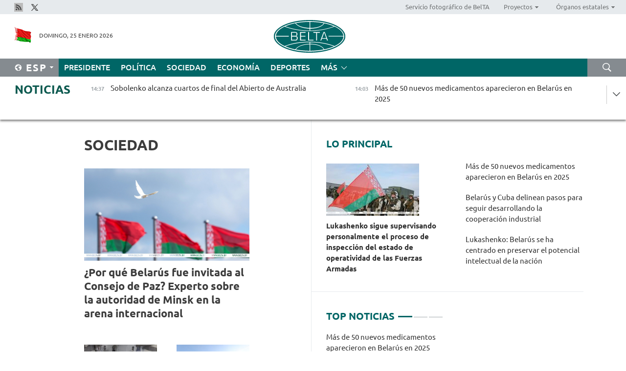

--- FILE ---
content_type: text/html; charset=UTF-8
request_url: https://esp.belta.by/society/page/16/?day=31&month=05&year=24
body_size: 12443
content:
    
    	<!DOCTYPE HTML>
	<html lang="es-ES" >
	<head  prefix="article: https://ogp.me/ns/article#">
		<title>Sociedad Página 16</title>
		<meta http-equiv="Content-Type" content="text/html; charset=utf-8">
                <meta name="viewport" content="width=device-width">
		<link rel="stylesheet" href="/styles/general_styles.css" type="text/css">
                                <link rel="stylesheet" href="/styles/styles2.css?1769341019" type="text/css">
                                <link rel="stylesheet" href="/styles/styles.css?1769341019" type="text/css">
                <link rel="stylesheet" href="/styles/tr_styles.css" type="text/css">
                            <link rel="icon" href="/desimages/fav.png" type="image/png">
		<meta name="keywords" content="Noticias de sociedad, noticias de la vida social, vida social, pensión, campaña de ingreso, centros docentes superiores de Belarús, vivienda en Belarús, educación superior, turismo y agroturismo en Belarús">
		<meta name="description" content="Noticias de sociedad. Turismo en Belarús Página 16">
                
                <link rel = "canonical" href="https://esp.belta.by/society/page/16/">
                
	    		                        <!-- Yandex.Metrika informer -->
<a href="https://metrika.yandex.by/stat/?id=15029098&amp;from=informer"
target="_blank" rel="nofollow"><img src="https://informer.yandex.ru/informer/15029098/1_1_FFFFFFFF_EFEFEFFF_0_pageviews"
style="width:80px; height:15px; border:0; display:none" alt="Яндекс.Метрика" title="Яндекс.Метрика: данные за сегодня (просмотры)" class="ym-advanced-informer" data-cid="15029098" data-lang="ru" /></a>
<!-- /Yandex.Metrika informer -->

<!-- Yandex.Metrika counter -->
<script type="text/javascript" >
   (function(m,e,t,r,i,k,a){m[i]=m[i]||function(){(m[i].a=m[i].a||[]).push(arguments)};
   m[i].l=1*new Date();
   for (var j = 0; j < document.scripts.length; j++) {if (document.scripts[j].src === r) { return; }}
   k=e.createElement(t),a=e.getElementsByTagName(t)[0],k.async=1,k.src=r,a.parentNode.insertBefore(k,a)})
   (window, document, "script", "https://mc.yandex.ru/metrika/tag.js", "ym");

   ym(15029098, "init", {
        clickmap:true,
        trackLinks:true,
        accurateTrackBounce:true,
        webvisor:true
   });
</script>
<noscript><div><img src="https://mc.yandex.ru/watch/15029098" style="position:absolute; left:-9999px;" alt="" /></div></noscript>
<!-- /Yandex.Metrika counter -->

            
                        <meta name="google-site-verification" content="Dd8uWU7VCf77OeeHXR5DHMQmZ-7j6FLk_JRDg71UqnQ" />

            
        

                                                                	</head>
	
	<body>

                
        <a id="top"></a>

    <div class="all   ">
        <div class="ban_main_top">
            
        </div>
        <div class="top_line">
	                <div class="social_icons">
                                          <a href="/rss" title="Rss"  target ="_blank" onmouseover="this.children[0].src='https://esp.belta.by/images/storage/banners/000015_e75332d9759a535dbd02582b38240ace_work.jpg'" onmouseout="this.children[0].src='https://esp.belta.by/images/storage/banners/000015_06c67faab12793f011de90a38aef8cf1_work.jpg'">
                    <img src="https://esp.belta.by/images/storage/banners/000015_06c67faab12793f011de90a38aef8cf1_work.jpg" alt="Rss" title="Rss" />
                </a>
                                              <a href="https://x.com/BeltaNoticias" title="X"  target ="_blank" onmouseover="this.children[0].src='https://esp.belta.by/images/storage/banners/000015_a684634ca82214029cee637c787afde4_work.jpg'" onmouseout="this.children[0].src='https://esp.belta.by/images/storage/banners/000015_37f1cc3c5e7e857bdb12fbc827944851_work.jpg'">
                    <img src="https://esp.belta.by/images/storage/banners/000015_37f1cc3c5e7e857bdb12fbc827944851_work.jpg" alt="X" title="X" />
                </a>
                        </div>
    
	        <script>
        var scroll_items = Array();
    </script>
<div class="projects_menu">
	
                    <div class="projects_menu_item " id="pr_el_114"><a target="_blank"  href="http://photobelta.by/"  title="Servicio fotográfico de BelTA" >
            <span>Servicio fotográfico de BelTA</span>    </a>
            </div>
	
                    <div class="projects_menu_item projects_menu_drop" id="pr_el_112"><a   href="https://esp.belta.by/"  title="Proyectos" >
            <span>Proyectos</span>    </a>
                    <script>
                var scroll_pr_m = "pr_m_112";
                scroll_items[scroll_items.length] = "pr_m_112";
            </script>
          <div class="projects_menu_s" id="pr_m_112">  
           	
                <div class="pr_menu_s_item">
                                                                                                                        <a target="_blank"   href="http://atom.belta.by/en" title="ENERGÍA NUCLEAR EN BELARÚS Y EN EL MUNDO" >ENERGÍA NUCLEAR EN BELARÚS Y EN EL MUNDO</a>
                        
                                    </div>
                       </div> 
            </div>
	
                    <div class="projects_menu_item projects_menu_drop" id="pr_el_115"><a   href="https://esp.belta.by/"  title="Órganos estatales" >
            <span>Órganos estatales</span>    </a>
                    <script>
                var scroll_pr_m = "pr_m_115";
                scroll_items[scroll_items.length] = "pr_m_115";
            </script>
          <div class="projects_menu_s" id="pr_m_115">  
           	
                <div class="pr_menu_s_item">
                                                                                                                        <a target="_blank"   href="http://president.gov.by/en/" title="Presidente de Belarús" >Presidente de Belarús</a>
                        
                                    </div>
            	
                <div class="pr_menu_s_item">
                                                                                                                        <a target="_blank"   href="http://www.government.by/en/" title="Consejo de Ministros" >Consejo de Ministros</a>
                        
                                    </div>
            	
                <div class="pr_menu_s_item">
                                                                                                                        <a target="_blank"   href="http://www.sovrep.gov.by/en/" title="Consejo de la República" >Consejo de la República</a>
                        
                                    </div>
            	
                <div class="pr_menu_s_item">
                                                                                                                        <a target="_blank"   href="http://house.gov.by/en/" title="Cámara de Representantes" >Cámara de Representantes</a>
                        
                                    </div>
            	
                <div class="pr_menu_s_item">
                                                                                                                        <a target="_blank"   href="http://www.kc.gov.by/en/" title="Tribunal Constitucional" >Tribunal Constitucional</a>
                        
                                    </div>
            	
                <div class="pr_menu_s_item">
                                                                                                                        <a target="_blank"   href="http://www.court.gov.by/" title="Tribunal Supremo" >Tribunal Supremo</a>
                        
                                    </div>
            	
                <div class="pr_menu_s_item">
                                                                                                                        <a target="_blank"   href="http://www.kgk.gov.by/en" title="Comité Estatal de Control" >Comité Estatal de Control</a>
                        
                                    </div>
            	
                <div class="pr_menu_s_item">
                                                                                                                        <a target="_blank"   href="http://www.prokuratura.gov.by/en/" title="Fiscalía General" >Fiscalía General</a>
                        
                                    </div>
            	
                <div class="pr_menu_s_item">
                                                                                                                        <a target="_blank"   href="http://www.nbrb.by/engl/" title="Banco Nacional" >Banco Nacional</a>
                        
                                    </div>
            	
                <div class="pr_menu_s_item">
                                                                                                                        <a target="_blank"   href="http://www.mas.by/ru" title="Ministerio de Arquitectura y Construcción" >Ministerio de Arquitectura y Construcción</a>
                        
                                    </div>
            	
                <div class="pr_menu_s_item">
                                                                                                                        <a target="_blank"   href="https://www.mvd.gov.by/en" title="Ministerio del Interior" >Ministerio del Interior</a>
                        
                                    </div>
            	
                <div class="pr_menu_s_item">
                                                                                                                        <a target="_blank"   href="http://minzdrav.gov.by/en/" title="Ministerio de Sanidad" >Ministerio de Sanidad</a>
                        
                                    </div>
            	
                <div class="pr_menu_s_item">
                                                                                                                        <a target="_blank"   href="http://www.mjkx.gov.by/" title="Ministerio de Servicios Comunales" >Ministerio de Servicios Comunales</a>
                        
                                    </div>
            	
                <div class="pr_menu_s_item">
                                                                                                                        <a target="_blank"   href="http://mfa.gov.by/en/" title="Ministerio de Asuntos Exteriores" >Ministerio de Asuntos Exteriores</a>
                        
                                    </div>
            	
                <div class="pr_menu_s_item">
                                                                                                                        <a target="_blank"   href="http://mininform.gov.by/en/" title="Ministerio de Información" >Ministerio de Información</a>
                        
                                    </div>
            	
                <div class="pr_menu_s_item">
                                                                                                                        <a target="_blank"   href="http://www.nalog.gov.by/ru/" title="Ministerio de Impuestos" >Ministerio de Impuestos</a>
                        
                                    </div>
            	
                <div class="pr_menu_s_item">
                                                                                                                        <a target="_blank"   href="http://www.kultura.by/en/" title="Ministerio de Cultura" >Ministerio de Cultura</a>
                        
                                    </div>
            	
                <div class="pr_menu_s_item">
                                                                                                                        <a target="_blank"   href="http://www.mlh.gov.by/en/" title="Ministerio de Economía Forestal" >Ministerio de Economía Forestal</a>
                        
                                    </div>
            	
                <div class="pr_menu_s_item">
                                                                                                                        <a target="_blank"   href="http://www.mil.by/en/" title="Ministerio de Defensa" >Ministerio de Defensa</a>
                        
                                    </div>
            	
                <div class="pr_menu_s_item">
                                                                                                                        <a target="_blank"   href="https://edu.gov.by/en-uk/" title="Ministerio de Educación" >Ministerio de Educación</a>
                        
                                    </div>
            	
                <div class="pr_menu_s_item">
                                                                                                                        <a target="_blank"   href="http://minpriroda.gov.by/en/" title="Ministerio de Recursos Naturales y Protección del Medio Ambiente" >Ministerio de Recursos Naturales y Protección del Medio Ambiente</a>
                        
                                    </div>
            	
                <div class="pr_menu_s_item">
                                                                                                                        <a target="_blank"   href="http://minprom.gov.by/en/home-2/" title="Ministerio de Industria" >Ministerio de Industria</a>
                        
                                    </div>
            	
                <div class="pr_menu_s_item">
                                                                                                                        <a target="_blank"   href="http://www.mpt.gov.by/en/" title="Ministerio de Comunicaciones e Informatización" >Ministerio de Comunicaciones e Informatización</a>
                        
                                    </div>
            	
                <div class="pr_menu_s_item">
                                                                                                                        <a target="_blank"   href="https://www.mshp.gov.by/en/" title="Ministerio de Agricultura y Alimentación" >Ministerio de Agricultura y Alimentación</a>
                        
                                    </div>
            	
                <div class="pr_menu_s_item">
                                                                                                                        <a target="_blank"   href="http://www.mst.by/en" title="Ministerio de Turismo y Deporte" >Ministerio de Turismo y Deporte</a>
                        
                                    </div>
            	
                <div class="pr_menu_s_item">
                                                                                                                        <a target="_blank"   href="https://www.mart.gov.by/en/sites/mart/home.html" title="Ministerio de Regulación Antimonopólica y Comercio" >Ministerio de Regulación Antimonopólica y Comercio</a>
                        
                                    </div>
            	
                <div class="pr_menu_s_item">
                                                                                                                        <a target="_blank"   href="http://www.mintrans.gov.by/ru/" title="Ministerio de Transportes y Comunicaciones" >Ministerio de Transportes y Comunicaciones</a>
                        
                                    </div>
            	
                <div class="pr_menu_s_item">
                                                                                                                        <a target="_blank"   href="http://www.mintrud.gov.by/en" title="Ministerio de Trabajo y Protección Social" >Ministerio de Trabajo y Protección Social</a>
                        
                                    </div>
            	
                <div class="pr_menu_s_item">
                                                                                                                        <a target="_blank"   href="http://mchs.gov.by/" title="Ministerio de Emergencias" >Ministerio de Emergencias</a>
                        
                                    </div>
            	
                <div class="pr_menu_s_item">
                                                                                                                        <a target="_blank"   href="http://www.minfin.gov.by/en/" title="Ministerio de Finanzas" >Ministerio de Finanzas</a>
                        
                                    </div>
            	
                <div class="pr_menu_s_item">
                                                                                                                        <a target="_blank"   href="http://www.economy.gov.by/en" title="Ministerio de Economía" >Ministerio de Economía</a>
                        
                                    </div>
            	
                <div class="pr_menu_s_item">
                                                                                                                        <a target="_blank"   href="http://www.minenergo.gov.by/en" title="Ministerio de Energía" >Ministerio de Energía</a>
                        
                                    </div>
            	
                <div class="pr_menu_s_item">
                                                                                                                        <a target="_blank"   href="http://minjust.gov.by/en/" title="Ministerio de Justicia" >Ministerio de Justicia</a>
                        
                                    </div>
            	
                <div class="pr_menu_s_item">
                                                                                                                        <a target="_blank"   href="https://www.vpk.gov.by/en/" title="Comité Estatal de Industria Militar" >Comité Estatal de Industria Militar</a>
                        
                                    </div>
            	
                <div class="pr_menu_s_item">
                                                                                                                        <a target="_blank"   href="http://www.kgb.by/en/" title="Comité de Seguridad Estatal" >Comité de Seguridad Estatal</a>
                        
                                    </div>
            	
                <div class="pr_menu_s_item">
                                                                                                                        <a target="_blank"   href="http://www.gki.gov.by/en/" title="Comité Estatal de Bienes" >Comité Estatal de Bienes</a>
                        
                                    </div>
            	
                <div class="pr_menu_s_item">
                                                                                                                        <a target="_blank"   href="http://www.gknt.gov.by/en/" title="Comité Estatal de Ciencia y Tecnología" >Comité Estatal de Ciencia y Tecnología</a>
                        
                                    </div>
            	
                <div class="pr_menu_s_item">
                                                                                                                        <a target="_blank"   href="https://gosstandart.gov.by/en/" title="Comité Estatal de Normalización" >Comité Estatal de Normalización</a>
                        
                                    </div>
            	
                <div class="pr_menu_s_item">
                                                                                                                        <a target="_blank"   href="https://gpk.gov.by/en/" title="Comité Fronterizo Estatal" >Comité Fronterizo Estatal</a>
                        
                                    </div>
            	
                <div class="pr_menu_s_item">
                                                                                                                        <a target="_blank"   href="http://www.gtk.gov.by/en" title="Comité Aduanero Estatal" >Comité Aduanero Estatal</a>
                        
                                    </div>
            	
                <div class="pr_menu_s_item">
                                                                                                                        <a target="_blank"   href="http://www.belstat.gov.by/en/" title="Comité Nacional de Estadística" >Comité Nacional de Estadística</a>
                        
                                    </div>
            	
                <div class="pr_menu_s_item">
                                                                                                                        <a target="_blank"   href="http://sk.gov.by/en/" title="Comité de Instrucción" >Comité de Instrucción</a>
                        
                                    </div>
            	
                <div class="pr_menu_s_item">
                                                                                                                        <a target="_blank"   href="http://brest-region.gov.by/index.php/en/" title="Comité Ejecutivo de la provincia de Brest" >Comité Ejecutivo de la provincia de Brest</a>
                        
                                    </div>
            	
                <div class="pr_menu_s_item">
                                                                                                                        <a target="_blank"   href="http://www.vitebsk-region.gov.by/en" title="Comité Ejecutivo de la provincia de Vítebsk" >Comité Ejecutivo de la provincia de Vítebsk</a>
                        
                                    </div>
            	
                <div class="pr_menu_s_item">
                                                                                                                        <a target="_blank"   href="http://gomel-region.gov.by/en/" title="Comité Ejecutivo de la provincia de Gómel" >Comité Ejecutivo de la provincia de Gómel</a>
                        
                                    </div>
            	
                <div class="pr_menu_s_item">
                                                                                                                        <a target="_blank"   href="http://www.region.grodno.by/ru/" title="Comité Ejecutivo de la provincia de Grodno" >Comité Ejecutivo de la provincia de Grodno</a>
                        
                                    </div>
            	
                <div class="pr_menu_s_item">
                                                                                                                        <a target="_blank"   href="http://www.minsk-region.gov.by/en/" title="Comité Ejecutivo de la provincia de Minsk" >Comité Ejecutivo de la provincia de Minsk</a>
                        
                                    </div>
            	
                <div class="pr_menu_s_item">
                                                                                                                        <a target="_blank"   href="http://mogilev-region.gov.by/" title="Comité Ejecutivo de la provincia de Moguiliov" >Comité Ejecutivo de la provincia de Moguiliov</a>
                        
                                    </div>
            	
                <div class="pr_menu_s_item">
                                                                                                                        <a target="_blank"   href="http://minsk.gov.by/en/" title="Comité Ejecutivo de la ciudad de Minsk" >Comité Ejecutivo de la ciudad de Minsk</a>
                        
                                    </div>
                       </div> 
            </div>
</div>

     
        </div>
        <div class="header">
            <div class="header_date">
                                            <a class="header_flag" href="/" title="Flag"  target ="_blank">
                <img 
                    src="https://esp.belta.by/images/storage/banners/000202_195d2019dea510c21d1786ef48d5d126_work.jpg" 
                    alt="Flag" 
                    title="Flag" 
                                    />
            </a>
            
                Domingo, 25 Enero 2026
            </div>
	            	        <div class="logo">
            
                                                                    <a href="/" title="Agencia Telegráfica de Belarús"  target ="_self">
                            <span class="logo_img"><img src="https://esp.belta.by/images/storage/banners/000016_611c826de02523f480553429b10f429f_work.jpg" alt="Agencia Telegráfica de Belarús" title="Agencia Telegráfica de Belarús" /></span>
                                                    </a>
                                                        </div>
    
            <div class="weather_currency">
                <div class="weather_currency_inner">
                
	 	
                </div>
	    
            </div>
        </div>
    <div class="menu_line" >

	    <div class="main_langs" id="main_langs">
            <div class="main_langs_inner" id="main_langs_inner">
	
                                    <div class="main_lang_item" ><a target="_blank"   href="http://belta.by" title="Рус" >Рус</a></div>
        	
                                    <div class="main_lang_item" ><a target="_blank"   href="http://blr.belta.by" title="Бел" >Бел</a></div>
        	
                                    <div class="main_lang_item" ><a target="_blank"   href="https://pol.belta.by/" title="Pl" >Pl</a></div>
        	
                                    <div class="main_lang_item" ><a target="_blank"   href="http://eng.belta.by/" title="Eng" >Eng</a></div>
        	
                                    <div class="main_lang_item" ><a target="_blank"   href="http://deu.belta.by/" title="Deu" >Deu</a></div>
        	
                                                    	
                                    <div class="main_lang_item" ><a target="_blank"   href="http://chn.belta.by/" title="中文" >中文</a></div>
        </div>
<div class="main_lang_item main_lang_selected" ><a   href="https://esp.belta.by/" title="Esp">Esp</a></div>
</div>
		

	       <div class="h_menu_fp" id="h_menu_fp" >
    <div class="h_menu_title" id="h_menu_title">
                Menú
    </div>
            <div class="h_menu_s" id="h_menu_s"></div>
        <div class="menu_more">
            <div class="menu_more_title" id="h_menu_more" >Más </div>
                    <div id="h_menu" class="h_menu">
                <div class="content_all_margin">
	                        <div class="menu_els" id="h_menu_line_1">
                                                            <div class="menu_item " id="h_menu_item_1_1">
                            <a   href="https://esp.belta.by/president/" title="Presidente">Presidente</a>
                        </div>
                                                                                <div class="menu_item " id="h_menu_item_1_2">
                            <a   href="https://esp.belta.by/politics/" title="Política">Política</a>
                        </div>
                                                                                <div class="menu_item menu_item_selected" id="h_menu_item_1_3">
                            <a   href="https://esp.belta.by/society/" title="Sociedad">Sociedad</a>
                        </div>
                                                                                <div class="menu_item " id="h_menu_item_1_4">
                            <a   href="https://esp.belta.by/economics/" title="Economía">Economía</a>
                        </div>
                                                                                <div class="menu_item " id="h_menu_item_1_5">
                            <a   href="https://esp.belta.by/sport/" title="Deportes">Deportes</a>
                        </div>
                                                </div>
                                            <div class="menu_els" id="h_menu_line_2">
                                                            <div class="menu_item " id="h_menu_item_2_1">
                            <a   href="https://esp.belta.by/video/" title="Vídeo">Vídeo</a>
                        </div>
                                                </div>
                            </div>
       
    </div>
                    </div>
           </div>            
	


	
    
    
	    <div class="search_btn" onclick="open_search('search')"></div>
<form action="/search/getResultsForPeriod/" id="search">
    <input type="text" name="query" value="" placeholder="Búsqueda por el sitio" class="search_edit"/>
    <input type="submit" value="Búsqueda" class="search_submit" />
    <div class="clear"></div>
        <div class="fp_search_where">
        <span id="fp_search_where">Lugar de búsqueda:</span>
            <input type="radio" name="group" value="0" id="group_0"/><label for="group_0">Buscar en todas las secciones</label>
                            </div>
       <div class="fp_search_where">
        <span id="fp_search_when">En el período</span>
            <input type="radio" name="period" value="0" id="period_0"/><label for="period_0">En todo el período</label>
            <input type="radio" name="period" value="1" id="period_1"/><label for="period_1">En un día</label>
            <input type="radio" name="period" value="2" id="period_2"/><label for="period_2">En una semana</label>
            <input type="radio" name="period" value="3" id="period_3"/><label for="period_3">En un mes</label>
            <input type="radio" name="period" value="4" id="period_4"/><label for="period_4">En un año</label>
                </div>
    <div class="search_close close_btn" onclick="close_search('search')"></div>
</form>
   

    </div>
    <div class="top_lenta_inner">
  <div class="top_lenta">
    <a href="/" title="Ir al inicio" class="tl_logo"></a>
    <div class="tl_title">
                    <a href="https://esp.belta.by/all_news" title="Noticias">Noticias</a>
            </div>
                            <div class="tl_inner" id="tl_inner">
        
        <div class="tl_item">
	        	            	        	                                                                        	                	                                <a  href="https://esp.belta.by/sport/view/sobolenko-alcanza-cuartos-de-final-del-abierto-de-australia-88898-2026/"   title="Sobolenko alcanza cuartos de final del Abierto de Australia ">
                    <span class="tl_date">
                                                                                                <span>14:37</span>
                    </span>
                    <span class="tl_news">Sobolenko alcanza cuartos de final del Abierto de Australia </span>
                    <span class="tl_node">Deportes</span>
                </a>
        </div>
        
        <div class="tl_item">
	        	            	        	                                                                        	                	                                <a  href="https://esp.belta.by/society/view/ms-de-50-nuevos-medicamentos-aparecieron-en-belars-en-2025-88897-2026/"   title="Más de 50 nuevos medicamentos aparecieron en Belarús en 2025">
                    <span class="tl_date">
                                                                                                <span>14:03</span>
                    </span>
                    <span class="tl_news">Más de 50 nuevos medicamentos aparecieron en Belarús en 2025</span>
                    <span class="tl_node">Sociedad</span>
                </a>
        </div>
        
        <div class="tl_item">
	        	            	        	                                                                        	                	                                <a  href="https://esp.belta.by/society/view/la-academia-de-ciencias-nombr-las-tres-principales-reas-con-los-mejores-resultados-88896-2026/"   title="La Academia de Ciencias nombró las tres principales áreas con los mejores resultados">
                    <span class="tl_date">
                                                                                                <span>13:22</span>
                    </span>
                    <span class="tl_news">La Academia de Ciencias nombró las tres principales áreas con los mejores resultados</span>
                    <span class="tl_node">Sociedad</span>
                </a>
        </div>
        
        <div class="tl_item">
	        	            	        	                                                                        	                	                                <a  href="https://esp.belta.by/economics/view/a-partir-del-1-de-febrero-las-subvenciones-estatales-para-iniciar-un-negocio-aumentarn-88895-2026/"   title="A partir del 1 de febrero, las subvenciones estatales para iniciar un negocio aumentarán">
                    <span class="tl_date">
                                                                                                <span>12:43</span>
                    </span>
                    <span class="tl_news">A partir del 1 de febrero, las subvenciones estatales para iniciar un negocio aumentarán</span>
                    <span class="tl_node">Economía</span>
                </a>
        </div>
        
        <div class="tl_item">
	        	            	        	                                                                        	                	                                <a  href="https://esp.belta.by/society/view/qu-proyectos-innovadores-prometedores-se-desarrollarn-en-belars-88894-2026/"   title="Qué proyectos innovadores prometedores se desarrollarán en Belarús">
                    <span class="tl_date">
                                                                                                <span>12:07</span>
                    </span>
                    <span class="tl_news">Qué proyectos innovadores prometedores se desarrollarán en Belarús</span>
                    <span class="tl_node">Sociedad</span>
                </a>
        </div>
        
        <div class="tl_item">
	        	            	        	                                                                        	                	                                <a  href="https://esp.belta.by/society/view/por-qu-belars-fue-invitada-al-consejo-de-paz-experto-sobre-la-autoridad-de-minsk-en-la-arena-88893-2026/"   title="¿Por qué Belarús fue invitada al Consejo de Paz? Experto sobre la autoridad de Minsk en la arena internacional">
                    <span class="tl_date">
                                                                                                <span>11:28</span>
                    </span>
                    <span class="tl_news">¿Por qué Belarús fue invitada al Consejo de Paz? Experto sobre la autoridad de Minsk en la arena internacional</span>
                    <span class="tl_node">Sociedad</span>
                </a>
        </div>
        
        <div class="tl_item">
	        	            	        	                                                                        	                	                                <a  href="https://esp.belta.by/economics/view/belars-y-cuba-delinean-pasos-para-seguir-desarrollando-la-cooperacin-industrial-88892-2026/"   title="Belarús y Cuba delinean pasos para seguir desarrollando la cooperación industrial">
                    <span class="tl_date">
                                                                                                <span>10:56</span>
                    </span>
                    <span class="tl_news">Belarús y Cuba delinean pasos para seguir desarrollando la cooperación industrial</span>
                    <span class="tl_node">Economía</span>
                </a>
        </div>
        
        <div class="tl_item">
	        	            	        	                                                                        	                	                                <a  href="https://esp.belta.by/society/view/un-cuento-de-nieve-y-hielo-en-moguiliov-se-celebr-un-concurso-de-figuras-de-nieve-y-hielo-88891-2026/"   title="Un cuento de nieve y hielo. En Moguiliov se celebró un concurso de figuras de nieve y hielo">
                    <span class="tl_date">
                                                                                                <span>10:15</span>
                    </span>
                    <span class="tl_news">Un cuento de nieve y hielo. En Moguiliov se celebró un concurso de figuras de nieve y hielo</span>
                    <span class="tl_node">Sociedad</span>
                </a>
        </div>
        
        <div class="tl_item">
	        	            	        	                                                                        	                	                                <a  href="https://esp.belta.by/society/view/alesin-trump-entiende-que-sin-minsk-es-imposible-resolver-el-conflicto-en-ucrania-88883-2026/"   title="
 Alesin: Trump entiende que sin Minsk es imposible resolver el conflicto en Ucrania 
 ">
                    <span class="tl_date">
                                                                                                <span>09:47</span>
                    </span>
                    <span class="tl_news">
 Alesin: Trump entiende que sin Minsk es imposible resolver el conflicto en Ucrania 
 </span>
                    <span class="tl_node">Sociedad</span>
                </a>
        </div>
        
        <div class="tl_item">
	        	            	        	                                                                        	                	                                <a  href="https://esp.belta.by/president/view/lukashenko-felicit-al-biatleta-smolski-por-el-oro-en-la-etapa-de-la-copa-de-la-comunidad-en-rubichi-88890-2026/"   title="Lukashenko felicitó al biatleta Smolski por el oro en la etapa de la Copa de la Comunidad en Ráubichi">
                    <span class="tl_date">
                                                                                                <span>09:21</span>
                    </span>
                    <span class="tl_news">Lukashenko felicitó al biatleta Smolski por el oro en la etapa de la Copa de la Comunidad en Ráubichi</span>
                    <span class="tl_node">Presidente</span>
                </a>
        </div>
        
        <div class="tl_item">
	        	            	        	                                                                        	                	                                <a  href="https://esp.belta.by/president/view/lukashenko-belars-se-ha-centrado-en-preservar-el-potencial-intelectual-de-la-nacin-88889-2026/"   title="Lukashenko: Belarús se ha centrado en preservar el potencial intelectual de la nación">
                    <span class="tl_date">
                                                                                                <span>09:00</span>
                    </span>
                    <span class="tl_news">Lukashenko: Belarús se ha centrado en preservar el potencial intelectual de la nación</span>
                    <span class="tl_node">Presidente</span>
                </a>
        </div>
        
        <div class="tl_item">
	        	            	            	            	        	                            <div class="lenta_date_box">
                    <div class="lenta_date">
                   	               24.01.26
	                              <div class="line"></div>
                    </div>
                    </div>
	                                                                        	                	                                <a  href="https://esp.belta.by/society/view/las-cec-de-belars-y-myanmar-trabajando-en-un-acuerdo-de-cooperacin-88888-2026/"   title="
 Las CEC de Belarús y Myanmar trabajando en un acuerdo de cooperación 
 ">
                    <span class="tl_date">
                                                                                                <span>18:00</span>
                    </span>
                    <span class="tl_news">
 Las CEC de Belarús y Myanmar trabajando en un acuerdo de cooperación 
 </span>
                    <span class="tl_node">Sociedad</span>
                </a>
        </div>
        
        <div class="tl_item">
	        	            	        	                                                                        	                	                                <a  href="https://esp.belta.by/society/view/letonia-cancela-todos-los-viajes-en-autobs-a-belars-88887-2026/"   title="
 Letonia cancela todos los viajes en autobús a Belarús
 ">
                    <span class="tl_date">
                                                                                                <span>17:30</span>
                    </span>
                    <span class="tl_news">
 Letonia cancela todos los viajes en autobús a Belarús
 </span>
                    <span class="tl_node">Sociedad</span>
                </a>
        </div>
        
        <div class="tl_item">
	        	            	        	                                                                        	                	                                <a  href="https://esp.belta.by/society/view/tschenko-sobre-la-inspeccin-de-las-fuerzas-armadas-de-belars-no-solo-observamos-la-poltica-agresiva-de-88886-2026/"   title="
 Tíschenko sobre la inspección de las Fuerzas Armadas de Belarús: No solo observamos la política agresiva de los vecinos, sino también controlamos la situación
 ">
                    <span class="tl_date">
                                                                                                <span>17:00</span>
                    </span>
                    <span class="tl_news">
 Tíschenko sobre la inspección de las Fuerzas Armadas de Belarús: No solo observamos la política agresiva de los vecinos, sino también controlamos la situación
 </span>
                    <span class="tl_node">Sociedad</span>
                </a>
        </div>
        
        <div class="tl_item">
	        	            	        	                                                                        	                	                                <a  href="https://esp.belta.by/sport/view/smolski-triunfa-en-la-persecucin-en-la-etapa-de-la-copa-de-la-comunidad-de-biatln-en-rubichi-88885-2026/"   title="
 Smolski triunfa en la persecución en la etapa de la Copa de la Comunidad de Biatlón en Ráubichi 
 ">
                    <span class="tl_date">
                                                                                                <span>16:30</span>
                    </span>
                    <span class="tl_news">
 Smolski triunfa en la persecución en la etapa de la Copa de la Comunidad de Biatlón en Ráubichi 
 </span>
                    <span class="tl_node">Deportes</span>
                </a>
        </div>
        
        <div class="tl_item">
	        	            	        	                                                                        	                	                                <a  href="https://esp.belta.by/economics/view/una-delegacin-de-mtz-visit-astan-kokshetau-y-kostani-88884-2026/"   title="
 Una delegación de MTZ visitó Astaná, Kokshetau y Kostanái
 ">
                    <span class="tl_date">
                                                                                                <span>16:00</span>
                    </span>
                    <span class="tl_news">
 Una delegación de MTZ visitó Astaná, Kokshetau y Kostanái
 </span>
                    <span class="tl_node">Economía</span>
                </a>
        </div>
        
        <div class="tl_item">
	        	            	        	                                                                        	                	                                <a  href="https://esp.belta.by/society/view/en-belars-crece-el-mnimo-de-subsistencia-vital-88878-2026/"   title="
 En Belarús crece el mínimo de subsistencia vital 
 ">
                    <span class="tl_date">
                                                                                                <span>15:30</span>
                    </span>
                    <span class="tl_news">
 En Belarús crece el mínimo de subsistencia vital 
 </span>
                    <span class="tl_node">Sociedad</span>
                </a>
        </div>
        
        <div class="tl_item">
	        	            	        	                                                                        	                	                                <a  href="https://esp.belta.by/society/view/belars-con-502-mil-nuevos-pisos-en-2025-88877-2026/"   title="
 Belarús con 50,2 mil nuevos pisos en 2025 
 ">
                    <span class="tl_date">
                                                                                                <span>15:00</span>
                    </span>
                    <span class="tl_news">
 Belarús con 50,2 mil nuevos pisos en 2025 
 </span>
                    <span class="tl_node">Sociedad</span>
                </a>
        </div>
        
        <div class="tl_item">
	        	            	        	                                                                        	                	                                <a  href="https://esp.belta.by/society/view/shishkin-sobre-la-esencia-de-la-doctrina-donroe-88882-2026/"   title="
 Shishkin sobre la esencia de la Doctrina Donroe
 ">
                    <span class="tl_date">
                                                                                                <span>14:30</span>
                    </span>
                    <span class="tl_news">
 Shishkin sobre la esencia de la Doctrina Donroe
 </span>
                    <span class="tl_node">Sociedad</span>
                </a>
        </div>
        
        <div class="tl_item">
	        	            	        	                                                                        	                	                                <a  href="https://esp.belta.by/sport/view/anna-sola-cosech-la-plata-en-la-persecucin-en-la-etapa-de-la-copa-de-la-comunidad-de-biatln-en-rubichi-88881-2026/"   title="
 Anna Sola cosechó la plata en la persecución en la etapa de la Copa de la Comunidad de Biatlón en Ráubichi
 ">
                    <span class="tl_date">
                                                                                                <span>14:00</span>
                    </span>
                    <span class="tl_news">
 Anna Sola cosechó la plata en la persecución en la etapa de la Copa de la Comunidad de Biatlón en Ráubichi
 </span>
                    <span class="tl_node">Deportes</span>
                </a>
        </div>
        
        <div class="tl_item">
	        	            	        	                                                                        	                	                                <a  href="https://esp.belta.by/president/view/lukashenko-sigue-supervisando-personalmente-el-proceso-de-inspeccin-del-estado-de-operatividad-de-las-88880-2026/"   title="
 Lukashenko sigue supervisando personalmente el proceso de inspección del estado de operatividad de las Fuerzas Armadas
 ">
                    <span class="tl_date">
                                                                                                <span>13:30</span>
                    </span>
                    <span class="tl_news">
 Lukashenko sigue supervisando personalmente el proceso de inspección del estado de operatividad de las Fuerzas Armadas
 </span>
                    <span class="tl_node">Presidente</span>
                </a>
        </div>
        
        <div class="tl_item">
	        	            	        	                                                                        	                	                                <a  href="https://esp.belta.by/society/view/cuanto-ms-cercano-sea-el-colapso-del-gobierno-ucraniano-ms-terribles-sern-las-acciones-contra-la-88803-2026/"   title="Cuanto más cercano sea el colapso del gobierno ucraniano, más terribles serán las acciones contra la población civil   ">
                    <span class="tl_date">
                                                                                                <span>13:00</span>
                    </span>
                    <span class="tl_news">Cuanto más cercano sea el colapso del gobierno ucraniano, más terribles serán las acciones contra la población civil   </span>
                    <span class="tl_node">Sociedad</span>
                </a>
        </div>
        
        <div class="tl_item">
	        	            	        	                                                                        	                	                                <a  href="https://esp.belta.by/society/view/el-historiador-sobre-las-relaciones-entre-eeuu-y-sus-aliados-durante-la-segunda-guerra-mundial-88870-2026/"   title="
 El historiador sobre las relaciones entre EEUU y sus aliados durante la Segunda Guerra Mundial
 ">
                    <span class="tl_date">
                                                                                                <span>12:30</span>
                    </span>
                    <span class="tl_news">
 El historiador sobre las relaciones entre EEUU y sus aliados durante la Segunda Guerra Mundial
 </span>
                    <span class="tl_node">Sociedad</span>
                </a>
        </div>
        
        <div class="tl_item">
	        	            	        	                                                                        	                	                                <a  href="https://esp.belta.by/economics/view/belars-cont-la-inversin-fija-en-2025-88876-2026/"   title="
 Belarús contó la inversión fija en 2025 
 ">
                    <span class="tl_date">
                                                                                                <span>12:00</span>
                    </span>
                    <span class="tl_news">
 Belarús contó la inversión fija en 2025 
 </span>
                    <span class="tl_node">Economía</span>
                </a>
        </div>
        
        <div class="tl_item">
	        	            	        	                                                                        	                	                                <a  href="https://esp.belta.by/sport/view/estonia-privada-del-derecho-a-acoger-el-europeo-de-esgrima-debido-a-la-denegacin-de-entrada-en-el-pas-a-88875-2026/"   title="
 Estonia privada del derecho a acoger el Europeo de Esgrima debido a la denegación de entrada en el país a los deportistas belarusos y rusos 
 ">
                    <span class="tl_date">
                                                                                                <span>11:30</span>
                    </span>
                    <span class="tl_news">
 Estonia privada del derecho a acoger el Europeo de Esgrima debido a la denegación de entrada en el país a los deportistas belarusos y rusos 
 </span>
                    <span class="tl_node">Deportes</span>
                </a>
        </div>
        
        <div class="tl_item">
	        	            	        	                                                                        	                	                                <a  href="https://esp.belta.by/society/view/ibraguim-karsov-triunfador-del-concurso-factorby-88874-2026/"   title="
 Ibraguim Karásov, triunfador del concurso Factor.BY 
 ">
                    <span class="tl_date">
                                                                                                <span>11:00</span>
                    </span>
                    <span class="tl_news">
 Ibraguim Karásov, triunfador del concurso Factor.BY 
 </span>
                    <span class="tl_node">Sociedad</span>
                </a>
        </div>
        
        <div class="tl_item">
	        	            	        	                                                                        	                	                                <a  href="https://esp.belta.by/sport/view/belars-sin-xito-al-comienzo-del-europeo-de-ftbol-sala-88873-2026/"   title="
 Belarús sin éxito al comienzo del Europeo de Fútbol Sala 
 ">
                    <span class="tl_date">
                                                                                                <span>10:30</span>
                    </span>
                    <span class="tl_news">
 Belarús sin éxito al comienzo del Europeo de Fútbol Sala 
 </span>
                    <span class="tl_node">Deportes</span>
                </a>
        </div>
        
        <div class="tl_item">
	        	            	        	                                                                        	                	                                <a  href="https://esp.belta.by/politics/view/belars-invit-al-representante-especial-del-secretario-general-de-la-onu-a-los-actos-conmemorativos-del-88872-2026/"   title="
 Belarús invitó al Representante Especial del Secretario General de la ONU a los actos conmemorativos del 40º aniversario de la catástrofe de Chernóbil 
 ">
                    <span class="tl_date">
                                                                                                <span>10:00</span>
                    </span>
                    <span class="tl_news">
 Belarús invitó al Representante Especial del Secretario General de la ONU a los actos conmemorativos del 40º aniversario de la catástrofe de Chernóbil 
 </span>
                    <span class="tl_node">Política</span>
                </a>
        </div>
        
        <div class="tl_item">
	        	            	        	                                                                        	                	                                <a  href="https://esp.belta.by/society/view/el-experto-compara-la-poltica-de-trump-y-roosevelt-88860-2026/"   title="
 El experto compara la política de Trump y Roosevelt 
 ">
                    <span class="tl_date">
                                                                                                <span>09:30</span>
                    </span>
                    <span class="tl_news">
 El experto compara la política de Trump y Roosevelt 
 </span>
                    <span class="tl_node">Sociedad</span>
                </a>
        </div>
        
        <div class="tl_item">
	        	            	        	                                                                        	                	                                <a  href="https://esp.belta.by/society/view/es-posible-que-eeuu-se-apodere-de-groenlandia-88866-2026/"   title="
 ¿Es posible que EEUU se apodere de Groenlandia? 
 ">
                    <span class="tl_date">
                                                                                                <span>09:00</span>
                    </span>
                    <span class="tl_news">
 ¿Es posible que EEUU se apodere de Groenlandia? 
 </span>
                    <span class="tl_node">Sociedad</span>
                </a>
        </div>
        <a class="all_news" href="https://esp.belta.by/all_news" title="Todas las noticias">Todas las noticias</a> 
    </div>
    <div class="tl_arrow" title="" id="tl_arrow"></div>
    <a class="all_news main_left_col" href="https://esp.belta.by/all_news" title="Todas las noticias">Todas las noticias</a> 
  </div>
    
</div>    <div class="main">
      <div class="content">  
          <div class="content_margin">       
        	    
						    <div class="content_margin">    
	<h1 class="upper">Sociedad</h1>
	    <div class="main_in_rubric">
                                                                <a href="https://esp.belta.by/society/view/por-qu-belars-fue-invitada-al-consejo-de-paz-experto-sobre-la-autoridad-de-minsk-en-la-arena-88893-2026/"  title="¿Por qué Belarús fue invitada al Consejo de Paz? Experto sobre la autoridad de Minsk en la arena internacional" class="news_with_rubric_img">
                <img src="https://esp.belta.by/images/storage/news/with_archive/2026/000022_1769330054_88893_big.jpg" alt="" title=""/>
            </a>
                <a href="https://esp.belta.by/society/view/por-qu-belars-fue-invitada-al-consejo-de-paz-experto-sobre-la-autoridad-de-minsk-en-la-arena-88893-2026/"  title="¿Por qué Belarús fue invitada al Consejo de Paz? Experto sobre la autoridad de Minsk en la arena internacional" class="main_news1_title">
            ¿Por qué Belarús fue invitada al Consejo de Paz? Experto sobre la autoridad de Minsk en la arena internacional
        </a>
            </div>

    <div >
	                                                                                                                        <div class="news_item_main">
                                            <a href="https://esp.belta.by/society/view/ms-de-50-nuevos-medicamentos-aparecieron-en-belars-en-2025-88897-2026/"  title="Más de 50 nuevos medicamentos aparecieron en Belarús en 2025" class="news_with_rubric_img">
                           <img src="https://esp.belta.by/images/storage/news/with_archive/2026/000022_1769338110_88897_medium.jpg" alt="" title=""/>
                        </a>
                                        <a href="https://esp.belta.by/society/view/ms-de-50-nuevos-medicamentos-aparecieron-en-belars-en-2025-88897-2026/"  title="Más de 50 nuevos medicamentos aparecieron en Belarús en 2025">
                            Más de 50 nuevos medicamentos aparecieron en Belarús en 2025
                    </a>
            </div>
	                                                                                                                        <div class="news_item_main">
                                            <a href="https://esp.belta.by/society/view/la-academia-de-ciencias-nombr-las-tres-principales-reas-con-los-mejores-resultados-88896-2026/"  title="La Academia de Ciencias nombró las tres principales áreas con los mejores resultados" class="news_with_rubric_img">
                           <img src="https://esp.belta.by/images/storage/news/with_archive/2026/000022_1769334385_88896_medium.jpg" alt="" title=""/>
                        </a>
                                        <a href="https://esp.belta.by/society/view/la-academia-de-ciencias-nombr-las-tres-principales-reas-con-los-mejores-resultados-88896-2026/"  title="La Academia de Ciencias nombró las tres principales áreas con los mejores resultados">
                            La Academia de Ciencias nombró las tres principales áreas con los mejores resultados
                    </a>
            </div>
	    </div>
    </div>    
	<div class="content_margin" id="inner">    
	                  	           	     
                       
                                                                                          <div class="new_date">
                    <div class="day">12</div><div class="month_year"><span>.</span>01.26</div>
                </div>
                           <div class="news_item">
               <div class="date">14:04</div>
		<a href="/society/view/el-presidente-del-comit-fronterizo-estatal-evalu-la-situacin-en-las-fronteras-de-belars-como-88542-2026/"  title="
 El presidente del Comité Fronterizo Estatal evaluó la situación en las fronteras de Belarús como habitualmente tensa
 " class="rubric_item_title">
			
 El presidente del Comité Fronterizo Estatal evaluó la situación en las fronteras de Belarús como habitualmente tensa
 
		</a>
    
        </div>
                  	           	     
                       
                                         <div class="news_item">
               <div class="date">12:28</div>
		<a href="/society/view/cientficos-belarusos-introdujeron-un-anlogo-de-un-medicamento-importado-para-el-tratamiento-de-la-88535-2026/"  title="
 Científicos belarusos introdujeron un análogo de un medicamento importado para el tratamiento de la epilepsia
 " class="rubric_item_title">
			
 Científicos belarusos introdujeron un análogo de un medicamento importado para el tratamiento de la epilepsia
 
		</a>
    
        </div>
                  	           	     
                       
                                         <div class="news_item">
               <div class="date">11:02</div>
		<a href="/society/view/msico-de-la-tierra-belarusa-para-el-85-aniversario-del-nacimiento-de-vladmir-muliavin-88536-2026/"  title="Músico de la tierra belarusa. Para el 85º aniversario del nacimiento de Vladímir Muliavin" class="rubric_item_title">
			Músico de la tierra belarusa. Para el 85º aniversario del nacimiento de Vladímir Muliavin
		</a>
    
        </div>
                  	           	     
                       
                                         <div class="news_item">
               <div class="date">10:00</div>
		<a href="/society/view/la-situacin-con-las-protestas-en-irn-est-siendo-agitada-por-provocadores-de-occidente-88528-2026/"  title="
 La situación con las protestas en Irán está siendo agitada por provocadores de Occidente  
 " class="rubric_item_title">
			
 La situación con las protestas en Irán está siendo agitada por provocadores de Occidente  
 
		</a>
    
        </div>
                  	           	     
                       
                                         <div class="news_item">
               <div class="date">09:00</div>
		<a href="/society/view/belavia-lanz-vuelos-a-phuket-88527-2026/"  title="
 Belavia lanzó vuelos a Phuket
 " class="rubric_item_title">
			
 Belavia lanzó vuelos a Phuket
 
		</a>
    
        </div>
                  	           	     
                       
                                                                                          <div class="new_date">
                    <div class="day">11</div><div class="month_year"><span>.</span>01.26</div>
                </div>
                           <div class="news_item">
               <div class="date">22:24</div>
		<a href="/society/view/banar-revel-las-causas-del-ataque-de-eeuu-a-venezuela-88526-2026/"  title="
 Banar reveló las causas del ataque de EEUU a Venezuela
 " class="rubric_item_title">
			
 Banar reveló las causas del ataque de EEUU a Venezuela
 
		</a>
    
        </div>
                  	           	     
                       
                                         <div class="news_item">
               <div class="date">21:26</div>
		<a href="/society/view/el-ministerio-de-defensa-cont-sobre-la-actualizacin-de-la-aviacin-militar-y-los-medios-de-defensa-88525-2026/"  title="
 El Ministerio de Defensa contó sobre la actualización de la aviación militar y los medios de defensa antiaérea
 " class="rubric_item_title">
			
 El Ministerio de Defensa contó sobre la actualización de la aviación militar y los medios de defensa antiaérea
 
		</a>
    
        </div>
                  	           	     
                       
                                         <div class="news_item">
               <div class="date">17:53</div>
		<a href="/society/view/el-hijo-de-maduro-cont-sobre-el-estado-de-su-padre-somos-luchadores-88524-2026/"  title="
 El hijo de Maduro contó sobre el estado de su padre: Somos luchadores
 " class="rubric_item_title">
			
 El hijo de Maduro contó sobre el estado de su padre: Somos luchadores
 
		</a>
    
        </div>
                  	           	     
                       
                                         <div class="news_item">
               <div class="date">17:17</div>
		<a href="/society/view/historiador-cont-qu-habra-sido-de-occidente-si-la-urss-no-se-hubiera-disuelto-88522-2026/"  title="
 Historiador contó qué habría sido de Occidente si la URSS no se hubiera disuelto
 " class="rubric_item_title">
			
 Historiador contó qué habría sido de Occidente si la URSS no se hubiera disuelto
 
		</a>
    
        </div>
                  	           	     
                       
                                         <div class="news_item">
               <div class="date">16:00</div>
		<a href="/society/view/el-invierno-nevado-en-el-lente-de-los-fotgrafos-de-belta-88516-2026/"  title="
 El invierno nevado en el lente de los fotógrafos de BelTA
 " class="rubric_item_title">
			
 El invierno nevado en el lente de los fotógrafos de BelTA
 
		</a>
    
        </div>
 
        
				        	<div class="pages pages_shift" id="pages">
               <div class="pages_inner">
				                    <a href="/society/page/15/?day=11&month=01&year=26" title="Anterior" class="p_prev" >Anterior</a>
				                    <a href="/society/page/1/?day=11&month=01&year=26" title="" class="p_prev_block" >[1..11]</a>
				                    <a href="/society/page/11/?day=11&month=01&year=26" title="11" class="page_item " >11</a>
		                    <a href="/society/page/12/?day=11&month=01&year=26" title="12" class="page_item " >12</a>
		                    <a href="/society/page/13/?day=11&month=01&year=26" title="13" class="page_item " >13</a>
		                    <a href="/society/page/14/?day=11&month=01&year=26" title="14" class="page_item " >14</a>
		                    <a href="/society/page/15/?day=11&month=01&year=26" title="15" class="page_item " >15</a>
		                    <a href="/society/page/16/?day=11&month=01&year=26" title="16" class="page_item page_item_selected" >16</a>
		                    <a href="/society/page/17/?day=11&month=01&year=26" title="17" class="page_item " >17</a>
		                    <a href="/society/page/18/?day=11&month=01&year=26" title="18" class="page_item " >18</a>
		                    <a href="/society/page/19/?day=11&month=01&year=26" title="19" class="page_item " >19</a>
		                    <a href="/society/page/20/?day=11&month=01&year=26" title="20" class="page_item " >20</a>
			
					<a href="/society/page/21/?day=11&month=01&year=26" title="" class="p_next_block" >[21..31]</a>
		                			<a href="/society/page/17/?day=11&month=01&year=26" title="Siguiente" class="p_next" >Siguiente</a>
		            </div>
    </div>        </div>

          </div>
      </div>
      		      		                <!--noindex-->
  <div class="main_news_inner">
	<div class="block_title">Lo principal</div>
    <div class="mni_col">    
            <div class="rc_item rc_item_main">                                                                	                	                                                    <a href="https://esp.belta.by/president/view/lukashenko-sigue-supervisando-personalmente-el-proceso-de-inspeccin-del-estado-de-operatividad-de-las-88880-2026/" title="
 Lukashenko sigue supervisando personalmente el proceso de inspección del estado de operatividad de las Fuerzas Armadas
 " >
                        <img src="https://esp.belta.by/images/storage/news/with_archive/2026/000019_1769250768_88880_small.jpg" alt="" title=""/>
                    </a>
                               
                <a href="https://esp.belta.by/president/view/lukashenko-sigue-supervisando-personalmente-el-proceso-de-inspeccin-del-estado-de-operatividad-de-las-88880-2026/" title="
 Lukashenko sigue supervisando personalmente el proceso de inspección del estado de operatividad de las Fuerzas Armadas
 " class="last_news_title_main" >
 Lukashenko sigue supervisando personalmente el proceso de inspección del estado de operatividad de las Fuerzas Armadas
 
                     
                                    </a>
              </div>
        </div>
    
    


	    <div class="mni_col">
             <div class="rc_item">                                                                	                	                                               
                <a href="https://esp.belta.by/society/view/ms-de-50-nuevos-medicamentos-aparecieron-en-belars-en-2025-88897-2026/" title="Más de 50 nuevos medicamentos aparecieron en Belarús en 2025"  >Más de 50 nuevos medicamentos aparecieron en Belarús en 2025
                     
                                    </a>
              </div>
             <div class="rc_item">                                                                	                	                                               
                <a href="https://esp.belta.by/economics/view/belars-y-cuba-delinean-pasos-para-seguir-desarrollando-la-cooperacin-industrial-88892-2026/" title="Belarús y Cuba delinean pasos para seguir desarrollando la cooperación industrial"  >Belarús y Cuba delinean pasos para seguir desarrollando la cooperación industrial
                     
                                    </a>
              </div>
             <div class="rc_item">                                                                	                	                                               
                <a href="https://esp.belta.by/president/view/lukashenko-belars-se-ha-centrado-en-preservar-el-potencial-intelectual-de-la-nacin-88889-2026/" title="Lukashenko: Belarús se ha centrado en preservar el potencial intelectual de la nación"  >Lukashenko: Belarús se ha centrado en preservar el potencial intelectual de la nación
                     
                                    </a>
              </div>
        </div>

  </div>
    <!--/noindex-->
    
  <div class="adv_col">
    <div class="ban_inner_right">
        
    </div>
  </div>

  <div class="right_col">
  	  	<!--noindex-->
        <div class="top_news">
                
    <div class="block_title">
        Top Noticias        <div class="topNewsSlider_dots" id="topNewsSlider_dots"></div>
    </div>
    	    <div class="topNewsSlider">              
		                            <div class="tn_item">
		                		                		                		                			                			                			                <a href="https://esp.belta.by/society/view/ms-de-50-nuevos-medicamentos-aparecieron-en-belars-en-2025-88897-2026/"    title="Más de 50 nuevos medicamentos aparecieron en Belarús en 2025">
		                            Más de 50 nuevos medicamentos aparecieron en Belarús en 2025
		                             
		                            		                        </a>
                        </div>
		                            <div class="tn_item">
		                		                		                		                			                			                			                <a href="https://esp.belta.by/society/view/qu-proyectos-innovadores-prometedores-se-desarrollarn-en-belars-88894-2026/"    title="Qué proyectos innovadores prometedores se desarrollarán en Belarús">
		                            Qué proyectos innovadores prometedores se desarrollarán en Belarús
		                             
		                            		                        </a>
                        </div>
		                            <div class="tn_item">
		                		                		                		                			                			                			                <a href="https://esp.belta.by/society/view/por-qu-belars-fue-invitada-al-consejo-de-paz-experto-sobre-la-autoridad-de-minsk-en-la-arena-88893-2026/"    title="¿Por qué Belarús fue invitada al Consejo de Paz? Experto sobre la autoridad de Minsk en la arena internacional">
		                            ¿Por qué Belarús fue invitada al Consejo de Paz? Experto sobre la autoridad de Minsk en la arena internacional
		                             
		                            		                        </a>
                        </div>
		                            <div class="tn_item">
		                		                		                		                			                			                			                <a href="https://esp.belta.by/economics/view/belars-y-cuba-delinean-pasos-para-seguir-desarrollando-la-cooperacin-industrial-88892-2026/"    title="Belarús y Cuba delinean pasos para seguir desarrollando la cooperación industrial">
		                            Belarús y Cuba delinean pasos para seguir desarrollando la cooperación industrial
		                             
		                            		                        </a>
                        </div>
		                            <div class="tn_item">
		                		                		                		                			                			                			                <a href="https://esp.belta.by/society/view/un-cuento-de-nieve-y-hielo-en-moguiliov-se-celebr-un-concurso-de-figuras-de-nieve-y-hielo-88891-2026/"    title="Un cuento de nieve y hielo. En Moguiliov se celebró un concurso de figuras de nieve y hielo">
		                            Un cuento de nieve y hielo. En Moguiliov se celebró un concurso de figuras de nieve y hielo
		                             
		                            		                        </a>
                        </div>
		                            <div class="tn_item">
		                		                		                		                			                			                			                <a href="https://esp.belta.by/society/view/letonia-cancela-todos-los-viajes-en-autobs-a-belars-88887-2026/"    title="
 Letonia cancela todos los viajes en autobús a Belarús
 ">
		                            
 Letonia cancela todos los viajes en autobús a Belarús
 
		                             
		                            		                        </a>
                        </div>
		                            <div class="tn_item">
		                		                		                		                			                			                			                <a href="https://esp.belta.by/society/view/en-belars-crece-el-mnimo-de-subsistencia-vital-88878-2026/"    title="
 En Belarús crece el mínimo de subsistencia vital 
 ">
		                            
 En Belarús crece el mínimo de subsistencia vital 
 
		                             
		                            		                        </a>
                        </div>
		                            <div class="tn_item">
		                		                		                		                			                			                			                <a href="https://esp.belta.by/politics/view/lukashvich-y-el-embajador-de-india-hablaron-del-desarrollo-de-la-cooperacin-88865-2026/"    title="
 Lukashévich y el Embajador de India hablaron del desarrollo de la cooperación  
 ">
		                            
 Lukashévich y el Embajador de India hablaron del desarrollo de la cooperación  
 
		                             
		                            		                        </a>
                        </div>
		                            <div class="tn_item">
		                		                		                		                			                			                			                <a href="https://esp.belta.by/society/view/la-experta-sobre-el-papel-de-la-mujer-en-el-mundo-88859-2026/"    title="
 La experta sobre el papel de la mujer en el mundo 
 ">
		                            
 La experta sobre el papel de la mujer en el mundo 
 
		                             
		                            		                        </a>
                        </div>
		                            <div class="tn_item">
		                		                		                		                			                			                			                <a href="https://esp.belta.by/society/view/volfvich-sobre-la-particularidad-de-la-actual-inspeccin-de-las-fuerzas-armadas-el-presidente-88858-2026/"    title="
 Volfóvich sobre la actual inspección de las Fuerzas Armadas: El Presidente personalmente pone en alerta de combate a las unidades militares
 ">
		                            
 Volfóvich sobre la actual inspección de las Fuerzas Armadas: El Presidente personalmente pone en alerta de combate a las unidades militares
 
		                             
		                            		                        </a>
                        </div>
		                            <div class="tn_item">
		                		                		                		                			                			                			                <a href="https://esp.belta.by/society/view/una-unidad-mecanizada-fue-puesta-en-alerta-de-combate-en-el-marco-de-la-inspeccin-de-las-fuerzas-88856-2026/"    title="
 Una unidad mecanizada fue puesta en alerta de combate en el marco de la inspección de las Fuerzas Armadas de Belarús
 ">
		                            
 Una unidad mecanizada fue puesta en alerta de combate en el marco de la inspección de las Fuerzas Armadas de Belarús
 
		                             
		                            		                        </a>
                        </div>
		                            <div class="tn_item">
		                		                		                		                			                			                			                <a href="https://esp.belta.by/president/view/lukashenko-aprob-los-proyectos-de-enmiendas-a-los-acuerdos-intergubernamentales-con-rusia-en-el-mbito-88846-2026/"    title="
 Lukashenko aprobó los proyectos de enmiendas a los acuerdos intergubernamentales con Rusia en el ámbito del gas 
 ">
		                            
 Lukashenko aprobó los proyectos de enmiendas a los acuerdos intergubernamentales con Rusia en el ámbito del gas 
 
		                             
		                            		                        </a>
                        </div>
		                            <div class="tn_item">
		                		                		                		                			                			                			                <a href="https://esp.belta.by/society/view/belars-aboga-por-el-dilogo-y-sabe-cmo-ponerse-de-acuerdo-incluso-con-una-adolescente-loca-europa-88844-2026/"    title="
 Belarús aboga por el diálogo y sabe cómo ponerse de acuerdo incluso con una adolescente loca – Europa 
 ">
		                            
 Belarús aboga por el diálogo y sabe cómo ponerse de acuerdo incluso con una adolescente loca – Europa 
 
		                             
		                            		                        </a>
                        </div>
		                            <div class="tn_item">
		                		                		                		                			                			                			                <a href="https://esp.belta.by/politics/view/declaracin-de-belars-en-la-osce-el-consejo-de-paz-tiene-como-objetivo-institucionalizar-la-lgica-del-88841-2026/"    title="
 Declaración de Belarús en la OSCE: El Consejo de Paz tiene como objetivo institucionalizar la lógica del diálogo 
 ">
		                            
 Declaración de Belarús en la OSCE: El Consejo de Paz tiene como objetivo institucionalizar la lógica del diálogo 
 
		                             
		                            		                        </a>
                        </div>
		                            <div class="tn_item">
		                		                		                		                			                			                			                <a href="https://esp.belta.by/politics/view/belars-en-la-osce-inst-a-todos-los-estados-a-dar-nueva-vida-al-lema-al-mundo-paz-88840-2026/"    title="Belarús en la OSCE instó a todos los Estados a dar nueva vida al lema &quot;Al Mundo Paz&quot;">
		                            Belarús en la OSCE instó a todos los Estados a dar nueva vida al lema "Al Mundo Paz"
		                             
		                            		                        </a>
                        </div>
		                </div>
    </div>

    
    <!--/noindex-->
            
    
      	
  	
    
  </div>        <div class="clear"></div>
    </div>
    				        	        <div class="logo_f">
            
                    <div class="logo_line"></div>
            <div class="logo_f_item">
                                        <a href="/" title="Agencia Telegráfica de Belarús"  target ="_self">
                            <img src="https://esp.belta.by/images/storage/banners/000196_7e3bdba5a0b37703313671aa47a459c1_work.jpg" alt="Agencia Telegráfica de Belarús" title="Agencia Telegráfica de Belarús" />
                        </a>
                            </div>
            <div class="logo_line"></div>
            </div>
    
		    <div class="menu_f">
        <div class="menu_f_item">
                                                                                                    <a   href="http://www.belarus.by/en/" title="Toda Belarús" >Toda Belarús</a>
                                
                        	                    <div class="menu_f_second">
    	
                                                                                <a   href="http://www.belarus.by/en/government" title="Sistema estatal" >Sistema estatal</a>
                
                	
                                                                                <a   href="http://www.belarus.by/en/about-belarus/history" title="Historia" >Historia</a>
                
                	
                                                                                <a   href="http://www.belarus.by/en/travel/belarus-life" title="Turismo" >Turismo</a>
                
                	
                                                                                <a   href="http://www.belarus.by/en/about-belarus/culture" title="Cultura" >Cultura</a>
                
                </div>                    </div>
        <div class="menu_f_item">
                                                                                                    <a   href="https://esp.belta.by/" title="A clientes">A clientes</a>
                                
                        	                    <div class="menu_f_second">
    	
                                                                                <a   href="http://subs.belta.by/" title="Entrada para suscriptores" >Entrada para suscriptores</a>
                
                </div>                    </div>
        <div class="menu_f_item">
                                                                                                    <a   href="https://esp.belta.by/" title="Agencia BelTA">Agencia BelTA</a>
                                
                        	                    <div class="menu_f_second">
    	
                                                                                <a   href="https://esp.belta.by/about_company/" title="Quiénes somos">Quiénes somos</a>
                
                	
                                                                                <a   href="https://esp.belta.by/products/" title="Productos y Servicios">Productos y Servicios</a>
                
                	
                                                                                <a   href="https://esp.belta.by/additionally/" title="Contactos">Contactos</a>
                
                	
                                                                                <a   href="https://esp.belta.by/partners/" title="Nuestros socios">Nuestros socios</a>
                
                </div>                    </div>
    
    </div>

		 
		    <div class="social_footer">
	                              <a href="/rss" title="RSS"  target ="_self" onmouseover="this.children[0].src='https://esp.belta.by/images/storage/banners/000193_73aac42fa0ecd0871b1147b1f5aadd00_work.jpg'" onmouseout="this.children[0].src='https://esp.belta.by/images/storage/banners/000193_4faa85fbb7b8e827d84a454b46dc7299_work.jpg'">
                    <img src="https://esp.belta.by/images/storage/banners/000193_4faa85fbb7b8e827d84a454b46dc7299_work.jpg" alt="RSS" title="RSS" />
                </a>
                                              <a href="https://x.com/BeltaNoticias" title="X"  target ="_blank" onmouseover="this.children[0].src='https://esp.belta.by/images/storage/banners/000193_fa3a8b76fb6ed2a530972bce2308fc97_work.jpg'" onmouseout="this.children[0].src='https://esp.belta.by/images/storage/banners/000193_933fb62b33eb362be82215c691cab05c_work.jpg'">
                    <img src="https://esp.belta.by/images/storage/banners/000193_933fb62b33eb362be82215c691cab05c_work.jpg" alt="X" title="X" />
                </a>
                    </div>

                <img class="img_alt" src="/desimages/alt.png" title="Últimas Noticias de Belarús" alt="Últimas Noticias de Belarús">
    	<div class="copyright">BelTA – Noticias de Belarús, © Agencia Telegráfica de Belarús, 2010-2026. Todos los derechos reservados. 
<div>Es obligatorio citar la fuente. <a href="/copyright-es">Términos de Uso.</a><br />Soporte técnico - BelTA 
</div></div>
        <div class="footer_counters">
                        
                
        

        </div>
    </div>
    
    <script src="/jscript/jquery/jquery-2.0.2.min.js"></script>

    <script src="/jscript/scripts.js"></script>

    <script src="/jscript/jquery/jquery.mCustomScrollbar.concat.min.js"></script>
    
        <script src="/jscript/scripts2.js"></script>
     
    
        
    
            <script src="/jscript/jquery/slick.min.js"></script>
    
    
        
        
        
        
        
    
        
    
    
    
        
    <script>
    $(document).ready(function() {
      
    var player_contaner = document.getElementById('videoplayer');
    if(player_contaner){
        
        
     
            
               function startVideo(){
                    
                }
                
var count_error = 0;
                function onError(){
                   console.log("video error");
                    count_error +=1;
                    if (count_error<=10){
                        setTimeout(startVideo, 10000);
                                        }
                } 
                document.getElementById("videoplayer").addEventListener("player_error",onError,false);
        
    }
     
    }); 
    </script> 
    
    <script>
    $(document).ready(function() {
     
     

    
        $('#city_hidden').mCustomScrollbar({
            theme:"minimal-dark"
        });
        $('#city_hiddenIn').mCustomScrollbar({
            theme:"minimal-dark"
        });
    

    
            $(".topNewsSlider").slick({
            rows: 5,
            slidesToShow: 1,
            slidesToScroll: 1,
            arrows: false,
            appendDots: "#topNewsSlider_dots",
            dots: true,
            autoplay:true,
            autoplaySpeed: 10000,
            pauseOnFocus:true,
            pauseOnDotsHover:true,
                    });
         

            $("#tl_arrow").click(function() {
            if ($("#tl_inner").hasClass("tl_inner")){
                $("#tl_inner").removeClass("tl_inner").addClass("tl_inner_all");
                $("#tl_arrow").addClass("tl_arrow_close");
                $(".lenta_date_past").addClass("date_past_hide");
            }
            else if($("#tl_inner").hasClass("tl_inner_all")){
                $("#tl_inner").removeClass("tl_inner_all").addClass("tl_inner");
                $("#tl_arrow").removeClass("tl_arrow_close");
                $(".lenta_date_past").removeClass("date_past_hide");
            }
        });
                      
    
          

                  
    
         
    
                        
                        
       
          
    if (typeof scroll_pr_m !== "undefined") {
        $("#"+scroll_pr_m).mCustomScrollbar({
            theme:"minimal-dark"
        });
    }
                    
    if (typeof scroll_items !== "undefined") {
        if (scroll_items.length) {
            for (var i=0; i<scroll_items.length;i++) {
                $("#"+scroll_items[i]).mCustomScrollbar({
                    theme:"minimal-dark"
                });
            }
        }
    }            

            create_menu("h_menu");
        

    prepare_fix();    
         
    
    
    function get_items_hover() {
        var res_hover = [];
        var items_div = document.querySelectorAll("div");
        for (var i=0; i<items_div.length-1; i++) {
            var item_pseudo_1 = window.getComputedStyle(items_div[i], ":hover");
            var item_pseudo_2 = window.getComputedStyle(items_div[i+1]);
            if (item_pseudo_1.display == "block" && item_pseudo_2.display == "none"){ 
                res_hover[res_hover.length] = {el:$(items_div[i]), drop_el:$(items_div[i+1])};
            }
        }
        //console.log("res_hover "+res_hover);       
        return res_hover;
    }

    window.onload = function() {
        var items_hover = get_items_hover();
        //prepare_js_hover(items_hover);
    }
    

            
    
    });      
    </script>
    
    <script>
    $(window).load(function() {
                    lenta_height();
            $("#tl_inner").mCustomScrollbar({
                theme:"minimal-dark",
                setHeight: '100%'
            });
            });
    </script>

    <script>
                    lenta_height();
            </script>
    
    <script src="/jscript/jquery/jquery.scrollUp.min.js"></script>
    

    
</body>
</html>